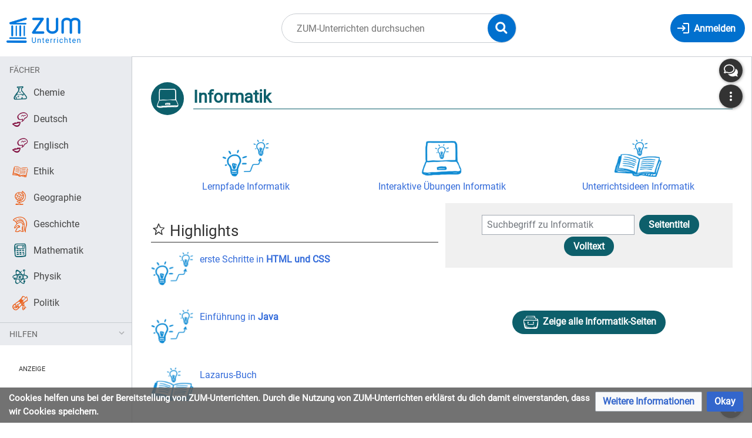

--- FILE ---
content_type: text/html; charset=UTF-8
request_url: https://unterrichten.zum.de/index.php?title=Informatik&oldid=137795
body_size: 11996
content:
<!DOCTYPE html>
<html class="client-nojs" lang="de" dir="ltr">
<head>
<meta charset="UTF-8"/>
<title>Informatik – ZUM-Unterrichten</title>
<script>document.documentElement.className="client-js";RLCONF={"wgBreakFrames":false,"wgSeparatorTransformTable":[",\t.",".\t,"],"wgDigitTransformTable":["",""],"wgDefaultDateFormat":"dmy","wgMonthNames":["","Januar","Februar","März","April","Mai","Juni","Juli","August","September","Oktober","November","Dezember"],"wgRequestId":"f7988efdacad35d018f7ea1b","wgCSPNonce":false,"wgCanonicalNamespace":"","wgCanonicalSpecialPageName":false,"wgNamespaceNumber":0,"wgPageName":"Informatik","wgTitle":"Informatik","wgCurRevisionId":137795,"wgRevisionId":137795,"wgArticleId":24571,"wgIsArticle":true,"wgIsRedirect":false,"wgAction":"view","wgUserName":null,"wgUserGroups":["*"],"wgCategories":["Portalseite","Informatik"],"wgPageContentLanguage":"de","wgPageContentModel":"wikitext","wgRelevantPageName":"Informatik","wgRelevantArticleId":24571,"wgIsProbablyEditable":false,"wgRelevantPageIsProbablyEditable":false,"wgRestrictionEdit":[],"wgRestrictionMove":[],"wgVisualEditor":{"pageLanguageCode":"de","pageLanguageDir":"ltr","pageVariantFallbacks":"de"},"wgPageFormsTargetName":null,"wgPageFormsAutocompleteValues":[],"wgPageFormsAutocompleteOnAllChars":false,"wgPageFormsFieldProperties":[],"wgPageFormsCargoFields":[],"wgPageFormsDependentFields":[],"wgPageFormsCalendarValues":[],"wgPageFormsCalendarParams":[],"wgPageFormsCalendarHTML":null,"wgPageFormsGridValues":[],"wgPageFormsGridParams":[],"wgPageFormsContLangYes":null,"wgPageFormsContLangNo":null,"wgPageFormsContLangMonths":[],"wgPageFormsHeightForMinimizingInstances":800,"wgPageFormsShowOnSelect":[],"wgPageFormsScriptPath":"/extensions/PageForms","edgValues":null,"wgPageFormsEDSettings":null,"wgAmericanDates":false,"VEForAllToolbarNormal":[{"header":"visualeditor-toolbar-paragraph-format","title":"visualeditor-toolbar-format-tooltip","type":"menu","include":{"group":"format"},"promote":["paragraph"],"demote":["preformatted","blockquote"]},{"header":"visualeditor-toolbar-text-style","title":"visualeditor-toolbar-style-tooltip","include":["bold","italic","moreTextStyle"]},{"include":["link"]},{"header":"visualeditor-toolbar-structure","title":"visualeditor-toolbar-structure","type":"list","icon":"listBullet","include":{"group":"structure"},"demote":["outdent","indent"]},{"header":"visualeditor-toolbar-insert","title":"visualeditor-toolbar-insert","type":"list","icon":"add","label":"","include":["insertTable","specialCharacter","warningblock","preformatted","infoblock","ideablock","dontblock","pinblock"]}],"VEForAllToolbarWide":[{"header":"visualeditor-toolbar-paragraph-format","title":"visualeditor-toolbar-format-tooltip","type":"menu","include":{"group":"format"},"promote":["paragraph"],"demote":["preformatted","blockquote"]},{"header":"visualeditor-toolbar-text-style","title":"visualeditor-toolbar-style-tooltip","include":["bold","italic","moreTextStyle"]},{"include":["link"]},{"header":"visualeditor-toolbar-structure","title":"visualeditor-toolbar-structure","type":"list","icon":"listBullet","include":{"group":"structure"},"demote":["outdent","indent"]},{"header":"visualeditor-toolbar-insert","title":"visualeditor-toolbar-insert","type":"list","icon":"add","label":"","include":["media","insertTable","specialCharacter","warningblock","preformatted","infoblock","ideablock","dontblock","pinblock"]}],"wgGeogebraParams":{"parameters":null},"wgMediaViewerOnClick":true,"wgMediaViewerEnabledByDefault":true,"wgEditSubmitButtonLabelPublish":false,"VEForAll":{"VisualEditorEnable":1}};
RLSTATE={"site.styles":"ready","user.styles":"ready","user":"ready","user.options":"loading","mediawiki.action.styles":"ready","mediawiki.interface.helpers.styles":"ready","ext.inputBox.styles":"ready","mediawiki.ui.input":"ready","mediawiki.ui.checkbox":"ready","ext.NoTitle":"ready","skins.timis.styles":"ready","mediawiki.ui.button":"ready","ext.faiRoboto.styles":"ready","ext.faiFontAwesome.styles":"ready","ext.faiBrainyIcons.styles":"ready","ext.visualEditor.desktopArticleTarget.noscript":"ready","ext.embedVideo.styles":"ready","ext.CookieWarning.styles":"ready","oojs-ui-core.styles":"ready","oojs-ui.styles.indicators":"ready","mediawiki.widgets.styles":"ready","oojs-ui-core.icons":"ready"};RLPAGEMODULES=["site","mediawiki.page.ready","skins.timis.scripts","ext.quizloader","ext.visualEditor.desktopArticleTarget.init","ext.visualEditor.targetLoader","ext.closeButton","mmv.head","mmv.bootstrap.autostart","ext.embedVideo.overlay","ext.CookieWarning"];</script>
<script>(RLQ=window.RLQ||[]).push(function(){mw.loader.implement("user.options@12s5i",function($,jQuery,require,module){mw.user.tokens.set({"patrolToken":"+\\","watchToken":"+\\","csrfToken":"+\\"});});});</script>
<link rel="stylesheet" href="/load.php?lang=de&amp;modules=ext.CookieWarning.styles%7Cext.NoTitle%7Cext.embedVideo.styles%7Cext.faiBrainyIcons.styles%7Cext.faiFontAwesome.styles%7Cext.faiRoboto.styles%7Cext.inputBox.styles%7Cext.visualEditor.desktopArticleTarget.noscript%7Cmediawiki.action.styles%7Cmediawiki.interface.helpers.styles%7Cmediawiki.ui.button%2Ccheckbox%2Cinput%7Cmediawiki.widgets.styles%7Coojs-ui-core.icons%2Cstyles%7Coojs-ui.styles.indicators%7Cskins.timis.styles&amp;only=styles&amp;skin=timis"/>
<script async="" src="/load.php?lang=de&amp;modules=startup&amp;only=scripts&amp;raw=1&amp;skin=timis"></script>
<meta name="ResourceLoaderDynamicStyles" content=""/>
<link rel="stylesheet" href="/load.php?lang=de&amp;modules=site.styles&amp;only=styles&amp;skin=timis"/>
<meta name="generator" content="MediaWiki 1.39.17"/>
<meta name="robots" content="noindex,nofollow"/>
<meta name="format-detection" content="telephone=no"/>
<meta name="description" content="erste Schritte in HTML und CSS"/>
<meta name="viewport" content="width=device-width, initial-scale=1.0, user-scalable=yes, minimum-scale=0.25, maximum-scale=5.0"/>
<link rel="icon" href="/skins/Timis/resources/instance/images/favicon.ico"/>
<link rel="search" type="application/opensearchdescription+xml" href="/opensearch_desc.php" title="ZUM-Unterrichten (de)"/>
<link rel="EditURI" type="application/rsd+xml" href="https://unterrichten.zum.de/api.php?action=rsd"/>
<link rel="alternate" type="application/atom+xml" title="Atom-Feed für „ZUM-Unterrichten“" href="/index.php?title=Spezial:Letzte_%C3%84nderungen&amp;feed=atom"/>
	<meta property="og:type" content="article"/>

	<meta property="og:site_name" content="ZUM-Unterrichten"/>

	<meta property="og:title" content="Informatik"/>

	<meta property="og:description" content="erste Schritte in HTML und CSS"/>

	<meta property="og:url" content="https://unterrichten.zum.de/wiki/Informatik"/>

</head>
<body class="mediawiki ltr sitedir-ltr mw-hide-empty-elt ns-0 ns-subject page-Informatik rootpage-Informatik skin-timis action-view skin--responsive not-logged-in"> <!-- Not logged in Users -->

			
			<!-- Login Button -->
			
		<div id="mw-wrapper"><div id="mw-header-container" class="ts-container"><div id="mw-header" class="ts-inner"><div id="user-tools"><div id="login-button" class="noprint"><a id="p-login" class="mw-wiki-title" href="/index.php?title=Spezial:Anmelden&amp;returnto=Informatik&amp;returntoquery=oldid%3D137795" title="Anmelden"><span class="login-button-text">Anmelden</span></a></div></div><div id="p-logo-container" class="mw-portlet" role="banner"><a id="p-banner" class="mw-wiki-title" href="/wiki/Hauptseite" name="Home"><img id="p-logo" class="mw-portlet" src="/skins/Timis/resources/instance/images/logo.png" alt="Logo"/></a></div><div class="mw-portlet" id="p-search"><h3 lang="de" dir="ltr"><label for="searchInput">Suche</label></h3><form action="/index.php" id="searchform"><div id="simpleSearch"><div id="searchInput-container"><input type="search" name="search" placeholder="ZUM-Unterrichten durchsuchen" aria-label="ZUM-Unterrichten durchsuchen" autocapitalize="sentences" title="ZUM-Unterrichten durchsuchen [f]" accesskey="f" id="searchInput"/></div><input type="hidden" value="Spezial:Suche" name="title"/><input class="searchButton mw-fallbackSearchButton" type="submit" name="fulltext" title="Suche nach Seiten, die diesen Text enthalten" id="mw-searchButton" value="Suchen"/><input class="searchButton" type="submit" name="go" title="Gehe direkt zu der Seite mit genau diesem Namen, falls sie vorhanden ist." id="searchButton" value="Seite"/><div id="search-expand-toggle"></div></div><div id="search-collapse-toggle"></div></form></div></div><div class="visualClear"></div></div><div id="menus-cover"></div><div id="mw-content-container" class="ts-container"><div id="mw-content-block" class="ts-inner"><div id="mw-content-wrapper"><div id="mw-content"><div id="content" class="mw-body" role="main"><div id="siteNotice"><div id="localNotice"><div class="sitenotice" lang="de" dir="ltr"><div class="zum-group-content" data-zumgroup="zum-group-newbie">Nachricht für neue Nutzer.</div><div class="zum-group-content" data-zumgroup="zum-group-helfercandidate">Nachricht für engagierte Nutzer.</div></div></div></div><div class="mw-indicators">
</div>
<h1 id="firstHeading" class="firstHeading mw-first-heading"><span class="mw-page-title-main">Informatik</span></h1><div id="bodyContentOuter"><div id="siteSub">Aus ZUM-Unterrichten</div><div class="visualClear"></div><div class="mw-body-content" id="bodyContent"><div id="contentSub"><div class="mw-message-box-warning mw-revision mw-message-box"><div id="mw-revision-info">Version vom 2. Juni 2024, 18:00 Uhr von <a href="/wiki/Benutzer:Karl_Kirst" class="mw-userlink" title="Benutzer:Karl Kirst"><bdi>Karl Kirst</bdi></a> <span class="mw-usertoollinks">(<a href="/wiki/Benutzer_Diskussion:Karl_Kirst" class="mw-usertoollinks-talk" title="Benutzer Diskussion:Karl Kirst">Diskussion</a> | <a href="/wiki/Spezial:Beitr%C3%A4ge/Karl_Kirst" class="mw-usertoollinks-contribs" title="Spezial:Beiträge/Karl Kirst">Beiträge</a>)</span> <span class="comment">(- Mailingliste (auskommentiert))</span></div><div id="mw-revision-nav">(<a href="/index.php?title=Informatik&amp;diff=prev&amp;oldid=137795" title="Informatik">Unterschied</a>) <a href="/index.php?title=Informatik&amp;direction=prev&amp;oldid=137795" title="Informatik">← Nächstältere Version</a> | Aktuelle Version (Unterschied) | Nächstjüngere Version → (Unterschied)</div></div></div><div id="mw-content-text" class="mw-body-content mw-content-ltr" lang="de" dir="ltr"><div class="mw-parser-output"><div class="mint">
<div class="portal"><span class="brainy hdg-laptop06"></span><h1><span class="mw-headline" id="Informatik"><b>Informatik</b></span></h1></div>    
<div class="zum-row"><div class="zum-grid-1-3">
<div class="zum-portalseite-spotlight"><div class="zum-portalseite-spotlight--icon&#95;&#95;container"><a href="/wiki/Informatik/Lernpfade" title="Informatik/Lernpfade"><img alt="Pfad-Icon.svg" src="/images/thumb/4/4f/Pfad-Icon.svg/112px-Pfad-Icon.svg.png" decoding="async" width="112" height="90" class="zum-portalseite-spotlight--icon" srcset="/images/thumb/4/4f/Pfad-Icon.svg/168px-Pfad-Icon.svg.png 1.5x, /images/thumb/4/4f/Pfad-Icon.svg/224px-Pfad-Icon.svg.png 2x" data-file-width="355" data-file-height="285" /></a></div><a href="/wiki/Informatik/Lernpfade" title="Informatik/Lernpfade">Lernpfade Informatik</a><p class="zum-portalseite-spotlight--teaser"></p>
</div>
</div><div class="zum-grid-1-3">
<div class="zum-portalseite-spotlight"><div class="zum-portalseite-spotlight--icon&#95;&#95;container"><a href="/wiki/Informatik/Interaktive_%C3%9Cbungen" title="Informatik/Interaktive Übungen"><img alt="Computer-Icon.svg" src="/images/thumb/f/f6/Computer-Icon.svg/112px-Computer-Icon.svg.png" decoding="async" width="112" height="90" class="zum-portalseite-spotlight--icon" srcset="/images/thumb/f/f6/Computer-Icon.svg/168px-Computer-Icon.svg.png 1.5x, /images/thumb/f/f6/Computer-Icon.svg/224px-Computer-Icon.svg.png 2x" data-file-width="355" data-file-height="285" /></a></div><a href="/wiki/Informatik/Interaktive_%C3%9Cbungen" title="Informatik/Interaktive Übungen">Interaktive Übungen Informatik</a><p class="zum-portalseite-spotlight--teaser"></p>
</div>
</div><div class="zum-grid-1-3">
<div class="zum-portalseite-spotlight"><div class="zum-portalseite-spotlight--icon&#95;&#95;container"><a href="/wiki/Informatik/Unterrichtsideen" title="Informatik/Unterrichtsideen"><img alt="Buch-Icon.svg" src="/images/thumb/f/fe/Buch-Icon.svg/112px-Buch-Icon.svg.png" decoding="async" width="112" height="90" class="zum-portalseite-spotlight--icon" srcset="/images/thumb/f/fe/Buch-Icon.svg/168px-Buch-Icon.svg.png 1.5x, /images/thumb/f/fe/Buch-Icon.svg/224px-Buch-Icon.svg.png 2x" data-file-width="355" data-file-height="285" /></a></div><a href="/wiki/Informatik/Unterrichtsideen" title="Informatik/Unterrichtsideen">Unterrichtsideen Informatik</a><p class="zum-portalseite-spotlight--teaser"></p>
</div>
</div></div>
<div class="zum-row"><div class="zum-grid-1-2">
<h2><span class="mw-headline" id="Highlights"><span class="brainy hdg-star"></span> Highlights</span></h2>
<p><span class="zum-portalseite-highlight zum-portalseite-highlight&#95;&#95;iconfile"><a href="/wiki/HTML_und_CSS" title="HTML und CSS"><img alt="Pfad-Icon.svg" src="/images/thumb/4/4f/Pfad-Icon.svg/75px-Pfad-Icon.svg.png" decoding="async" width="75" height="60" class="zum-portalseite-highlight--icon" srcset="/images/thumb/4/4f/Pfad-Icon.svg/113px-Pfad-Icon.svg.png 1.5x, /images/thumb/4/4f/Pfad-Icon.svg/150px-Pfad-Icon.svg.png 2x" data-file-width="355" data-file-height="285" /></a><a href="/wiki/HTML_und_CSS" title="HTML und CSS">erste Schritte in <b>HTML und CSS</b></a></span>
</p><p><br />
<span class="zum-portalseite-highlight zum-portalseite-highlight&#95;&#95;iconfile"><a href="/wiki/Java" title="Java"><img alt="Pfad-Icon.svg" src="/images/thumb/4/4f/Pfad-Icon.svg/75px-Pfad-Icon.svg.png" decoding="async" width="75" height="60" class="zum-portalseite-highlight--icon" srcset="/images/thumb/4/4f/Pfad-Icon.svg/113px-Pfad-Icon.svg.png 1.5x, /images/thumb/4/4f/Pfad-Icon.svg/150px-Pfad-Icon.svg.png 2x" data-file-width="355" data-file-height="285" /></a><a href="/wiki/Java" title="Java">Einführung in <b>Java</b></a></span>
</p><p><br />
<span class="zum-portalseite-highlight zum-portalseite-highlight&#95;&#95;iconfile"><a href="/wiki/Lazarus" title="Lazarus"><img alt="Buch-Icon.svg" src="/images/thumb/f/fe/Buch-Icon.svg/75px-Buch-Icon.svg.png" decoding="async" width="75" height="60" class="zum-portalseite-highlight--icon" srcset="/images/thumb/f/fe/Buch-Icon.svg/113px-Buch-Icon.svg.png 1.5x, /images/thumb/f/fe/Buch-Icon.svg/150px-Buch-Icon.svg.png 2x" data-file-width="355" data-file-height="285" /></a><a href="/wiki/Lazarus" title="Lazarus">Lazarus-Buch</a></span>
</p><p><br />
<span class="zum-portalseite-highlight zum-portalseite-highlight&#95;&#95;iconfile"><a href="/wiki/Lernpfad_Internet" title="Lernpfad Internet"><img alt="Pfad-Icon.svg" src="/images/thumb/4/4f/Pfad-Icon.svg/75px-Pfad-Icon.svg.png" decoding="async" width="75" height="60" class="zum-portalseite-highlight--icon" srcset="/images/thumb/4/4f/Pfad-Icon.svg/113px-Pfad-Icon.svg.png 1.5x, /images/thumb/4/4f/Pfad-Icon.svg/150px-Pfad-Icon.svg.png 2x" data-file-width="355" data-file-height="285" /></a><a href="/wiki/Lernpfad_Internet" title="Lernpfad Internet">Lernpfad Internet</a></span>
</p><p><br />
<span class="zum-portalseite-highlight zum-portalseite-highlight&#95;&#95;iconfile"><a href="/wiki/Inkscape" title="Inkscape"><img alt="Buch-Icon.svg" src="/images/thumb/f/fe/Buch-Icon.svg/75px-Buch-Icon.svg.png" decoding="async" width="75" height="60" class="zum-portalseite-highlight--icon" srcset="/images/thumb/f/fe/Buch-Icon.svg/113px-Buch-Icon.svg.png 1.5x, /images/thumb/f/fe/Buch-Icon.svg/150px-Buch-Icon.svg.png 2x" data-file-width="355" data-file-height="285" /></a><a href="/wiki/Inkscape" title="Inkscape">Inkscape</a></span>
</p>
</div><div class="zum-grid-1-2">
<div class="mw-inputbox-centered" style=""><form name="searchbox" class="searchbox" action="/wiki/Spezial:Suche"><input class="mw-searchInput searchboxInput mw-ui-input mw-ui-input-inline" name="search" placeholder="Suchbegriff zu Informatik" size="50" dir="ltr" /><input type="hidden" value="Kategorie:Informatik" name="searchfilter" /> <input type="submit" name="go" class="mw-ui-button" value="Seitentitel" />&#160;<input type="submit" name="fulltext" class="mw-ui-button" value="Volltext" /></form></div>
<p><br />
</p>
<center><a href="/wiki/Kategorie:Informatik" title="Kategorie:Informatik"><span class="mw-ui-button"><span class="brainy hdg-drawer" style="font-size: 200%; vertical-align: middle"></span> 
Zeige alle Informatik-Seiten</span></a></center>
<p><br />
</p>
</div></div>
</div>
<h3><span class="mw-headline" id="Fachportale">Fachportale</span></h3>
<ul><li><a href="https://www.zum.de/" title="ZUM.de (Zentrale für Unterrichtsmedien im Internet e. V.)"><img alt="ZUM.de (Zentrale für Unterrichtsmedien im Internet e. V.)" src="/images/thumb/b/bf/ZUM-Logo.png/20px-ZUM-Logo.png" decoding="async" width="20" height="7" srcset="/images/thumb/b/bf/ZUM-Logo.png/30px-ZUM-Logo.png 1.5x, /images/thumb/b/bf/ZUM-Logo.png/40px-ZUM-Logo.png 2x" data-file-width="691" data-file-height="236" /></a> <a target="_blank" rel="nofollow noreferrer noopener" class="external text" href="http://www.zum.de/ki/">Karl-Friedrich Fischbach: Diskussionsbeitrag Künstliche Intelligenz</a></li>
<li><a href="http://de.wikipedia.org/wiki/de:Portal:Informatik" class="extiw" title="wikipedia:de:Portal:Informatik">Portal:Informatik</a><sup><a href="/wiki/Datei:Wikipedia-logo.png" class="image"><img alt="Wikipedia-logo.png" src="https://upload.wikimedia.org/wikipedia/commons/thumb/6/63/Wikipedia-logo.png/20px-Wikipedia-logo.png" decoding="async" width="12" height="12" srcset="https://upload.wikimedia.org/wikipedia/commons/thumb/6/63/Wikipedia-logo.png/40px-Wikipedia-logo.png 2x" data-file-width="200" data-file-height="200" /></a></sup></li></ul>
<p><div class="autorenbox zum-hintergrund-links zum-farbe-xx-heller hidden">
<h2>Autor*innen</h2>
<small class="autorenbox-updated" data-zum-hook="last-modified">aktualisiert am: </small>
<div class="autorenbox-autoren" data-zum-hook="userlist">

</div>
</div>
<script type="text/javascript">
(function () {
    const paramArtikel = "" || null;
    const paramKategorie = "Informatik" || null;
    const paramMitUnterseiten = "" === "ja";
    const element = document.currentScript && document.currentScript.previousElementSibling;
    if (element) {
        window.RLQ.push(function () {
            mw.loader.enqueue(['mediawiki.api'], function () {
                const getCurrentTitle = () => mw.Title.makeTitle(
                    mw.config.get('wgNamespaceNumber'),
                    mw.config.get('wgTitle')
                    ).getPrefixedText()
                ;
                const userlistEl = $(element).find('[data-zum-hook="userlist"]');
                const lastModifiedEl = $(element).find('[data-zum-hook="last-modified"]');
                const api = new mw.Api();
                const queries = [];
                if (paramKategorie) {
                  queries.push({
                    action: 'query',
                    prop: ['contributors', 'info'],
                    generator: 'categorymembers',
                    gcmtitle: `Kategorie:${paramKategorie}`,
                    gcmnamespace: 0,
                    gcmtype: 'page',
                    gcmlimit: 'max'
                  });
                } else {
                  queries.push({
                    action: 'query',
                    prop: ['revisions', 'info', 'contributors'],
                    titles: paramArtikel || getCurrentTitle(),
                    rvlimit: 150,
                    rvprop: ['userid', 'user', 'flags', 'timestamp'],
                  });
                }
                if (paramMitUnterseiten){
                  queries.push({
                    action: 'query',
                    prop: ['contributors', 'info'],
                    generator: 'allpages',
                    gapprefix: (paramArtikel || getCurrentTitle()) + '/',
                    gaplimit:'max'
                  });
                }
                const response = $.Deferred();
                function continueQueryOrResolve(result, query, pages, lastContinue) {
                  api.get({...query, ...lastContinue})
                    .then((response) => {
                      const newPages = Object.values(response.query.pages).reduce((pages, page) => {
                        pages[page.pageid] = {...pages[page.pageid], ...page};
                        return pages;
                      }, pages);
                      if (response.continue !== undefined) {
                        continueQueryOrResolve(result, query, newPages, response.continue);
                      } else if (response.batchcomplete !== undefined) {
                        result.resolve(Object.values(newPages));
                      }
                    });
                }
                const def = $.Deferred();
                def.resolve([]);
                queries.reduce((result, query) => {
                  const newResult = $.Deferred();
                  continueQueryOrResolve(newResult, query, {}, null);
                  return newResult.then((b) => {
                    return result.then((a) => ([...a, ...b]));
                  });
                }, def.promise())
                .then((data) => { response.resolve(data);});
                
                response
                    .then((pages) => {
                        const userCounts = pages.reduce((acc, pageData) => {
                            acc.touched = Math.max(acc.touched || -1, Date.parse(pageData.touched));
                            acc.userChanges = (pageData.contributors || [])
                                .reduce((userChanges, c) => {
                                    userChanges[c.userid] = userChanges[c.userid] || {
                                        count: 0,
                                        last: -1,
                                        userid: c.userid,
                                        username: c.name
                                    };
                                    userChanges[c.userid].count += 1;
                                    return userChanges;
                                }, acc.userChanges || {});
                            acc.userChanges = (pageData.revisions || [])
                                .reduce((userChanges, r) => {
                                    userChanges[r.userid] = userChanges[r.userid] || {
                                        count: 0,
                                        last: -1,
                                        userid: r.userid,
                                        username: r.user
                                    };
                                    userChanges[r.userid].count += r.minor !== undefined ? 0.1 : 1;
                                    userChanges[r.userid].last = Math.max(userChanges[r.userid].last, r.revid);
                                    return userChanges;
                                }, acc.userChanges || {});
                            return acc;
                        }, {});
                        const usernames = Object.values(userCounts.userChanges)
                          .filter((userChange) => userChange.username !== 'Christian')
                          .sort((a, b) => {
                            let diff = b.count - a.count;
                            if (diff !== 0) {
                                return diff;
                            }
                            return b.last - a.last;
                        }).map((user) => user.username);
                        $(lastModifiedEl).append(new Date(userCounts.touched).toLocaleDateString());
                        const userdatas = usernames.map((user) => api
                            .parse(`{{#avatar:${user}|l}}`)
                            .then((imgTag) => $(imgTag))
                            .then((img$) => img$.find('img').addBack('img').attr('src'))
                            .then((imgSrc) => ({user, imgSrc}))
                            .fail((ignored) => null)
                        );
                        $.when(...userdatas)
                            .then((...userdatas) => userdatas.filter((ud) => ud !== null))
                            .then((userdatas) => {
                                userdatas.map(({user, imgSrc}) => {
                                    const userTitle = mw.Title.makeTitle(mw.config.get('wgNamespaceIds')['benutzer'], user);
                                    if(userTitle === null){
                                       return null;
                                    }
                                    return $('<img>')
                                        .attr('src', imgSrc)
                                        .wrap('<a>')
                                        .parent()
                                        .attr('href', userTitle.getUrl())
                                        .wrap('<div class="autorenbox-avatar" style="overflow:hidden;width:60%;margin:auto;">')
                                        .parent()
                                        .wrap('<div class="autorenbox-container" style="max-width:12ch">')
                                        .parent()
                                        .append(
                                          $('<a>')
                                            .append(user)
                                            .attr('href', userTitle.getUrl())
                                            .wrap('<div class="autorenbox-name">')
                                            .parent()
                                        );
                                })
                                .filter((elem) => elem !== null)
                                .forEach((elem) => elem.appendTo($(userlistEl)));
                            })
                            .then((ignored) => $(element).removeClass('hidden'));
                    });//end response.then
            });//end loader.enqueue
        });//end RLQ.push
    }//end if
})();
</script>

</p>
<!-- 
NewPP limit report
Cached time: 20260119131311
Cache expiry: 86400
Reduced expiry: false
Complications: []
CPU time usage: 0.040 seconds
Real time usage: 0.043 seconds
Preprocessor visited node count: 284/1000000
Post‐expand include size: 6752/2097152 bytes
Template argument size: 3841/2097152 bytes
Highest expansion depth: 7/100
Expensive parser function count: 0/100
Unstrip recursion depth: 0/20
Unstrip post‐expand size: 501/5000000 bytes
-->
<!--
Transclusion expansion time report (%,ms,calls,template)
100.00%   13.519      1 -total
 51.83%    7.007      1 Vorlage:2Spalten
 33.53%    4.533      1 Vorlage:Portalseite/BlockSuche
 26.02%    3.517      1 Vorlage:Autorenbox
  9.21%    1.245      1 Vorlage:3Spalten
  6.52%    0.882      1 Vorlage:Portalseite/BlockThemenliste
  6.02%    0.813      5 Vorlage:Portalseite/Highlight
  5.33%    0.721      1 Vorlage:Portalseite/Titel
  4.39%    0.594      3 Vorlage:Portalseite/Spotlight
  3.04%    0.411      1 Vorlage:Wpde
-->

<!-- Saved in parser cache with key zumunterrichten:pcache:idhash:24571-0!canonical and timestamp 20260119131311 and revision id 137795.
 -->
</div></div><div class="printfooter">
Abgerufen von „<a dir="ltr" href="https://unterrichten.zum.de/index.php?title=Informatik&amp;oldid=137795">https://unterrichten.zum.de/index.php?title=Informatik&amp;oldid=137795</a>“</div>
<div class="visualClear"></div></div></div></div></div><div id="content-bottom-stuff"><div id="catlinks" class="catlinks" data-mw="interface"><div id="mw-normal-catlinks" class="mw-normal-catlinks"><a href="/wiki/Spezial:Kategorien" title="Spezial:Kategorien">Kategorie</a>: <ul><li><a href="/wiki/Kategorie:Informatik" title="Kategorie:Informatik">Informatik</a></li></ul></div><div id="mw-hidden-catlinks" class="mw-hidden-catlinks mw-hidden-cats-hidden">Versteckte Kategorie: <ul><li><a href="/wiki/Kategorie:Portalseite" title="Kategorie:Portalseite">Portalseite</a></li></ul></div></div><div id='mw-data-after-content'>
	<div class="mw-cookiewarning-container"><div class="mw-cookiewarning-text"><span>Cookies helfen uns bei der Bereitstellung von ZUM-Unterrichten. Durch die Nutzung von ZUM-Unterrichten erklärst du dich damit einverstanden, dass wir Cookies speichern.</span></div><form method="POST"><div class='oo-ui-layout oo-ui-horizontalLayout'><span class='oo-ui-widget oo-ui-widget-enabled oo-ui-buttonElement oo-ui-buttonElement-framed oo-ui-labelElement oo-ui-flaggedElement-progressive oo-ui-buttonWidget'><a role='button' tabindex='0' href='./ZUM-Unterrichten:Datenschutz' rel='nofollow' class='oo-ui-buttonElement-button'><span class='oo-ui-iconElement-icon oo-ui-iconElement-noIcon oo-ui-image-progressive'></span><span class='oo-ui-labelElement-label'>Weitere Informationen</span><span class='oo-ui-indicatorElement-indicator oo-ui-indicatorElement-noIndicator oo-ui-image-progressive'></span></a></span><span class='oo-ui-widget oo-ui-widget-enabled oo-ui-inputWidget oo-ui-buttonElement oo-ui-buttonElement-framed oo-ui-labelElement oo-ui-flaggedElement-primary oo-ui-flaggedElement-progressive oo-ui-buttonInputWidget'><button type='submit' tabindex='0' name='disablecookiewarning' value='OK' class='oo-ui-inputWidget-input oo-ui-buttonElement-button'><span class='oo-ui-iconElement-icon oo-ui-iconElement-noIcon oo-ui-image-invert'></span><span class='oo-ui-labelElement-label'>Okay</span><span class='oo-ui-indicatorElement-indicator oo-ui-indicatorElement-noIndicator oo-ui-image-invert'></span></button></span></div></form></div>
</div>
</div></div><div id="mw-sidebar-block"><div id="mw-site-navigation"><div id="site-navigation" class="sidebar-chunk"><h2><span>Navigation</span></h2><div class="sidebar-inner"><div role="navigation" class="mw-portlet" id="p-Fächer" aria-labelledby="p-Fächer-label"><h3 id="p-Fächer-label" lang="de" dir="ltr">Fächer</h3><div class="mw-portlet-body"><ul lang="de" dir="ltr"><li id="n-Chemie" class="mw-list-item"><a href="/wiki/Chemie"><span>Chemie</span></a></li><li id="n-Deutsch" class="mw-list-item"><a href="/wiki/Deutsch"><span>Deutsch</span></a></li><li id="n-Englisch" class="mw-list-item"><a href="/wiki/Englisch"><span>Englisch</span></a></li><li id="n-Ethik" class="mw-list-item"><a href="/wiki/Ethik"><span>Ethik</span></a></li><li id="n-Geographie" class="mw-list-item"><a href="/wiki/Geographie"><span>Geographie</span></a></li><li id="n-Geschichte" class="mw-list-item"><a href="/wiki/Geschichte"><span>Geschichte</span></a></li><li id="n-Mathematik" class="mw-list-item"><a href="/wiki/Mathematik"><span>Mathematik</span></a></li><li id="n-Physik" class="mw-list-item"><a href="/wiki/Physik"><span>Physik</span></a></li><li id="n-Politik" class="mw-list-item"><a href="/wiki/Politik"><span>Politik</span></a></li></ul></div></div><div role="navigation" class="mw-portlet" id="p-Hilfen" aria-labelledby="p-Hilfen-label"><h3 id="p-Hilfen-label" lang="de" dir="ltr">Hilfen</h3><div class="mw-portlet-body"><ul lang="de" dir="ltr"><li id="n-Letzte-Änderungen" class="mw-list-item"><a href="/wiki/Spezial:Letzte_%C3%84nderungen"><span>Letzte Änderungen</span></a></li><li id="n-Hilfe" class="mw-list-item"><a href="/wiki/Hilfe:%C3%9Cbersicht"><span>Hilfe</span></a></li></ul></div></div></div></div></div><div id="mw-custom-sidebar"><div id="custom-sidebar" class="sidebar-chunk"><h2><span>⧼advertisement⧽</span></h2><div class="sidebar-inner"><div id="sidebar-banner" class="banner">
    <div style="margin: 2rem 32px 0; font-size: .7rem; text-transform: uppercase;">Anzeige</div>
    <!-- Alter Einbettungscode -->
    <div style="width: 100%; text-align: center;">
        <script src="https://lehreronline.adspirit.de/adscript.php?pid=45&ord=[timestamp]" type="text/javascript"></script>
        <noscript>
            <a href="https://lehreronline.adspirit.de/adnoclick.php?pid=45&ord=[timestamp]" target="_top"> 
                <img src="https://lehreronline.adspirit.de/adnoscript.php?pid=45&ord=[timestamp]" alt="Hier klicken!" border="0" width="160" height="600" />
            </a>
        </noscript>
    </div>

    <div style="position: relative; margin-top: 1rem; width: 100%; text-align: center">
        <iframe width="160" height="250" noresize="noresize" scrolling="no" frameborder="0" marginheight="0" marginwidth="0" src="https://lehreronline.adspirit.de/adframe.php?pid=42&ord=[timestamp]" ALLOWTRANSPARENCY="true">
            <a href="https://lehreronline.adspirit.de/adnoclick.php?pid=42&ord=[timestamp]" target="_top">
                <img src="https://lehreronline.adspirit.de/adnoframe.php?pid=42&ord=[timestamp]" alt="Hier klicken!" border="0" width="160" height="250" />
            </a>
        </iframe>
    </div>
    <!-- Neuer Einbettungscode -->
    <!-- <div style="width: 100%; text-align: center">
        <ins class="asm_async_creative" style="display:inline-block; width:160px; height:600px;text-align:left; text-decoration:none;" data-asm-cdn="cdn.adspirit.de" data-asm-host="lehreronline.adspirit.de"  data-asm-params="pid=45&gdpr_consent=[consentstring]"></ins>
    </div> -->

    <!-- <div style="margin-top: 1rem; width: 100%; text-align: center"> -->
        <!-- <ins class="asm_async_creative" style="display:inline-block; width:160px; height:250px;text-align:left; text-decoration:none;" data-asm-cdn="cdn.adspirit.de" data-asm-host="lehreronline.adspirit.de"  data-asm-params="pid=42&gdpr_consent=[consentstring]"></ins> -->
        <!-- <iframe width="160" height="250" noresize="noresize" scrolling="no" frameborder="0" marginheight="0" marginwidth="0" src="https://lehreronline.adspirit.de/adframe.php?pid=42&ord=[timestamp]" ALLOWTRANSPARENCY="true">
            <a href="https://lehreronline.adspirit.de/adnoclick.php?pid=42&ord=[timestamp]" target="_top">
                <img src="https://lehreronline.adspirit.de/adnoframe.php?pid=42&ord=[timestamp]" alt="Hier klicken!" border="0" width="160" height="250" />
            </a>
        </iframe> -->
    <!-- </div> -->

    <!-- <script src="//cdn.adspirit.de/adasync.min.js" async type="text/javascript"></script> -->
</div>

</div></div></div></div><div id="mw-related-navigation"><div id="highlighted-tools" class="sidebar-chunk"><h2><span>⧼timis-pagehighlighted⧽</span></h2><div class="sidebar-inner"><div role="navigation" class="mw-portlet" id="p-highlighted" aria-labelledby="p-highlighted-label"><h3 id="p-highlighted-label" lang="de" dir="ltr">timis-pagehighlighted</h3><div class="mw-portlet-body"><ul lang="de" dir="ltr"><li id="ca-view" class="selected mw-list-item"><a href="/wiki/Informatik"><span>Lesen</span></a></li></ul></div></div></div></div><div id="namespaces" class="sidebar-chunk"><h2><span>⧼timis-pagenamespaces⧽</span></h2><div class="sidebar-inner"><div role="navigation" class="mw-portlet" id="p-namespaces" aria-labelledby="p-namespaces-label"><h3 id="p-namespaces-label" lang="de" dir="ltr">Namensräume</h3><div class="mw-portlet-body"><ul lang="de" dir="ltr"><li id="ca-nstab-main" class="selected mw-list-item"><a href="/wiki/Informatik" title="Seiteninhalt anzeigen [c]" accesskey="c"><span>Seite</span></a></li><li id="ca-talk" class="new mw-list-item"><a href="/index.php?title=Diskussion:Informatik&amp;action=edit&amp;redlink=1" rel="discussion" title="Diskussion zum Seiteninhalt (Seite nicht vorhanden) [t]" accesskey="t"><span>Diskussion</span></a></li></ul></div></div></div></div><div id="translate-tools" class="sidebar-chunk"><h2><span>⧼timis-pagetranslate⧽</span></h2><div class="sidebar-inner"><div role="navigation" class="mw-portlet emptyPortlet" id="p-translate" aria-labelledby="p-translate-label"><h3 id="p-translate-label" lang="de" dir="ltr">timis-pagetranslate</h3><div class="mw-portlet-body"><ul lang="de" dir="ltr"></ul></div></div></div></div><div id="page-tools" class="sidebar-chunk"><h2><span>Seitenwerkzeuge</span></h2><div class="sidebar-inner"><div role="navigation" class="mw-portlet" id="p-cactions" title="Weitere Optionen" aria-labelledby="p-cactions-label"><h3 id="p-cactions-label" lang="de" dir="ltr">Seitenwerkzeuge</h3><div class="mw-portlet-body"><ul lang="de" dir="ltr"><li id="ca-viewsource" class="mw-list-item"><a href="/index.php?title=Informatik&amp;action=edit" title="Diese Seite ist geschützt. Ihr Quelltext kann dennoch angesehen und kopiert werden. [e]" accesskey="e"><span>Quelltext anzeigen</span></a></li><li id="ca-history" class="mw-list-item"><a href="/index.php?title=Informatik&amp;action=history" title="Frühere Versionen dieser Seite listen [h]" accesskey="h"><span>Versionsgeschichte</span></a></li></ul></div></div><div role="navigation" class="mw-portlet emptyPortlet" id="p-userpagetools" aria-labelledby="p-userpagetools-label"><h3 id="p-userpagetools-label" lang="de" dir="ltr">Benutzerseitenwerkzeuge</h3><div class="mw-portlet-body"><ul lang="de" dir="ltr"></ul></div></div></div></div><div id="more-tools" class="sidebar-chunk"><h2><span>Seitenwerkzeuge</span></h2><div class="sidebar-inner"><div role="navigation" class="mw-portlet emptyPortlet" id="p-tb" aria-labelledby="p-tb-label"><h3 id="p-tb-label" lang="de" dir="ltr">Wikiwerkzeuge</h3><div class="mw-portlet-body"><ul lang="de" dir="ltr"></ul></div></div><div role="navigation" class="mw-portlet" id="p-pagemisc" aria-labelledby="p-pagemisc-label"><h3 id="p-pagemisc-label" lang="de" dir="ltr">Mehr</h3><div class="mw-portlet-body"><ul lang="de" dir="ltr"><li id="t-whatlinkshere" class="mw-list-item"><a href="/wiki/Spezial:Linkliste/Informatik" title="Liste aller Seiten, die hierher verlinken [j]" accesskey="j"><span>Links auf diese Seite</span></a></li><li id="t-recentchangeslinked" class="mw-list-item"><a href="/wiki/Spezial:%C3%84nderungen_an_verlinkten_Seiten/Informatik" rel="nofollow" title="Letzte Änderungen an Seiten, die von hier verlinkt sind [k]" accesskey="k"><span>Änderungen an verlinkten Seiten</span></a></li><li id="t-upload" class="mw-list-item"><a href="/wiki/Spezial:Hochladeassistent" title="Dateien hochladen [u]" accesskey="u"><span>Datei hochladen</span></a></li><li id="t-specialpages" class="mw-list-item"><a href="/wiki/Spezial:Spezialseiten" title="Liste aller Spezialseiten [q]" accesskey="q"><span>Spezialseiten</span></a></li><li id="t-print" class="mw-list-item"><a href="javascript:print();" rel="alternate" title="Druckansicht dieser Seite [p]" accesskey="p"><span>Druckversion</span></a></li><li id="t-permalink" class="mw-list-item"><a href="/index.php?title=Informatik&amp;oldid=137795" title="Dauerhafter Link zu dieser Seitenversion"><span>Permanenter Link</span></a></li><li id="t-info" class="mw-list-item"><a href="/index.php?title=Informatik&amp;action=info" title="Weitere Informationen über diese Seite"><span>Seiten­­informationen</span></a></li><li id="t-pagelog" class="mw-list-item"><a href="/index.php?title=Spezial:Logbuch&amp;page=Informatik"><span>Seitenlogbücher</span></a></li></ul></div></div></div></div></div><div class="visualClear"></div></div></div><div id="custom-footer" class="ts-inner"><div id="footer-banner" class="banner">
	<div id="footer-icons-custom" style="margin: 1rem; display: flex; align-items: center; justify-content: center; flex-wrap: wrap;">
		<div id="zum-logo" style="max-width: 250px; padding: 1rem; "><a href="http://zum.de" target="_blank"><img src="/skins/Timis/resources/instance/images/zum-projekt-logo.svg" alt="Logo ZUM Projekt" /></a></div>
		<div id="oer-logo" style="max-width: 180px; padding: 1rem; "><img src="/skins/Timis/resources/instance/images/oer.svg" alt="Logo OER" /></div>
		<div id="cc-logo" style="max-width: 170px; padding: 2rem 1rem 1rem; "><a rel="license" href="https://creativecommons.org/licenses/by-sa/4.0/deed.de" target="_blank"><img src="/skins/Timis/resources/instance/images/cc-by-sa.svg" alt="Logo Lizenz CC BY-SA" /></a></div>
	</div>
	<div style="text-align: center;">
	<div style="position: relative; width: 728px; max-width: 100%; margin: 0 auto; font-size: .7rem; text-align: left; text-transform: uppercase;">Anzeige</div>
		<!-- Alter Einbettungscode -->
		<!-- <script src="https://lehreronline.adspirit.de/adscript.php?pid=40&ord=[timestamp]" type="text/javascript"></script>
		<noscript>
			<a href="https://lehreronline.adspirit.de/adnoclick.php?pid=40&ord=[timestamp]" target="_top"> 
				<img src="https://lehreronline.adspirit.de/adnoscript.php?pid=40&ord=[timestamp]" alt="Hier klicken!" border="0" style="width: 728px; max-width: 100%; height: auto !important;" />
			</a>
		</noscript> -->
		<!-- Neuer Einbettungscode -->
		<!-- <ins class="asm_async_creative" style="margin: 0 auto;" data-asm-cdn="cdn.adspirit.de" data-asm-host="lehreronline.adspirit.de"  data-asm-params="pid=40&gdpr_consent=[consentstring]"></ins> -->
		<ins class="asm_async_creative" style="display:block; text-align:left; text-decoration:none; width: 100%" data-asm-cdn="cdn.adspirit.de" data-asm-host="lehreronline.adspirit.de"  data-asm-params="pid=40&gdpr_consent=[consentstring]&responsive=1"></ins>
		<script src="//cdn.adspirit.de/adasync.min.js" async type="text/javascript"></script>
	</div>
</div>
</div><div class="visualClear"></div></div><div id="mw-footer" class="mw-footer ts-inner" role="contentinfo" lang="de" dir="ltr"><div id="footer-list"><ul id="footer-info"><li id="footer-info-lastmod"> Diese Seite wurde zuletzt am 2. Juni 2024 um 18:00 Uhr bearbeitet.</li><li id="footer-info-0">Diese Seite wurde bisher 42.170-mal abgerufen.</li></ul><ul id="footer-places"><li id="footer-places-privacy"><a href="/wiki/ZUM-Unterrichten:Datenschutz">Datenschutz</a></li><li id="footer-places-about"><a href="/wiki/ZUM-Unterrichten">Über ZUM-Unterrichten</a></li><li id="footer-places-disclaimer"><a href="/wiki/ZUM-Unterrichten:Impressum">Impressum &amp; Haftungsausschluss</a></li></ul></div><div class="visualClear"></div></div></div><script>(RLQ=window.RLQ||[]).push(function(){mw.config.set({"wgPageParseReport":{"limitreport":{"cputime":"0.040","walltime":"0.043","ppvisitednodes":{"value":284,"limit":1000000},"postexpandincludesize":{"value":6752,"limit":2097152},"templateargumentsize":{"value":3841,"limit":2097152},"expansiondepth":{"value":7,"limit":100},"expensivefunctioncount":{"value":0,"limit":100},"unstrip-depth":{"value":0,"limit":20},"unstrip-size":{"value":501,"limit":5000000},"timingprofile":["100.00%   13.519      1 -total"," 51.83%    7.007      1 Vorlage:2Spalten"," 33.53%    4.533      1 Vorlage:Portalseite/BlockSuche"," 26.02%    3.517      1 Vorlage:Autorenbox","  9.21%    1.245      1 Vorlage:3Spalten","  6.52%    0.882      1 Vorlage:Portalseite/BlockThemenliste","  6.02%    0.813      5 Vorlage:Portalseite/Highlight","  5.33%    0.721      1 Vorlage:Portalseite/Titel","  4.39%    0.594      3 Vorlage:Portalseite/Spotlight","  3.04%    0.411      1 Vorlage:Wpde"]},"cachereport":{"timestamp":"20260119131311","ttl":86400,"transientcontent":false}}});mw.config.set({"wgBackendResponseTime":184});});</script>
</body>
</html>